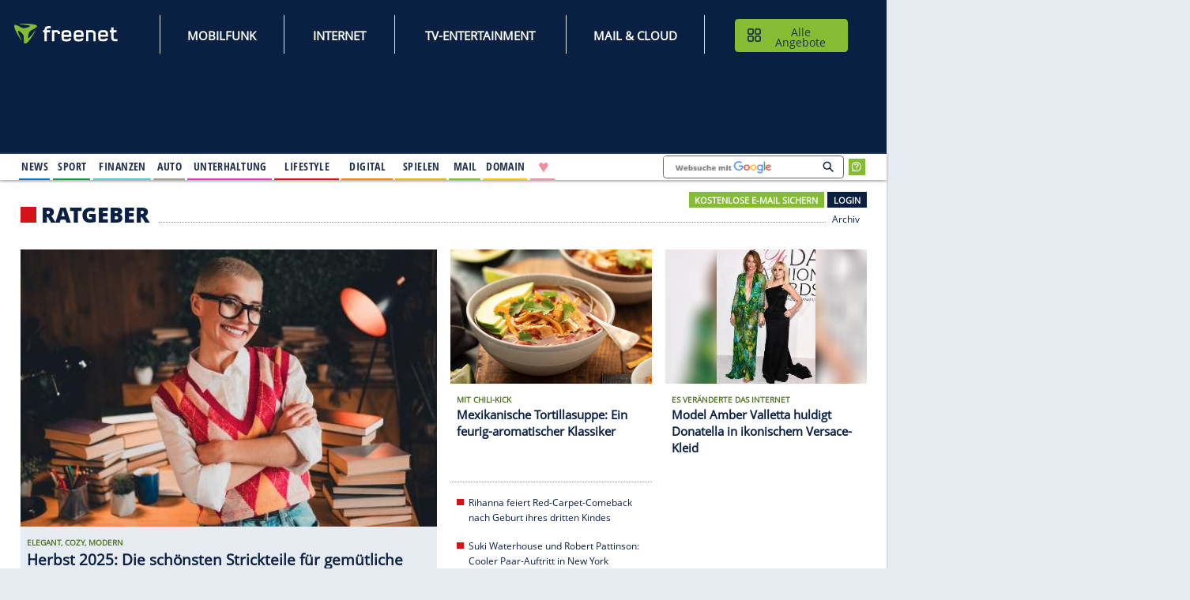

--- FILE ---
content_type: text/css
request_url: https://components.freenet.de/login/frnLogin.css
body_size: 9576
content:
#frn-loginbox a[data-v-5527d00e]{text-decoration:none;font-size:1em;color:#fff}#frn-loginbox .frn_button[data-v-5527d00e]{text-transform:uppercase;font-size:1rem;text-align:center;border:none;font-weight:700;background:#092043;padding:6px 13px;display:inline-block}#frn-loginbox .frn_button[data-v-5527d00e]:hover{background:#162133}#frn-loginbox .light[data-v-5527d00e]{background:#828999}#frn-loginbox .light[data-v-5527d00e]:hover{background:#4e5a75}#frn-loginbox .frn_button[data-v-5527d00e]:link,#frn-loginbox .frn_button[data-v-5527d00e]:visited{color:#fff;text-decoration:none}#frn-loginbox .frn_subPage[data-v-5527d00e]{display:flex;justify-content:flex-end;padding:0 6px 0}#frn-loginbox .frn_subPage .frn_button[data-v-5527d00e]{font-size:.8rem;padding:3px 9px;white-space:nowrap;background-color:#84bc34}#frn-loginbox .frn_subPage .frn_button[data-v-5527d00e]:last-of-type{margin-left:5px;background-color:#092043}#frn-loginbox .wrapper[data-v-852b3fd8]{padding:11px 20px 9px 20px;text-align:left}#frn-loginbox .wrapper .buttons[data-v-852b3fd8]{margin:11px 0 0 0;display:flex;white-space:nowrap}#frn-loginbox .logout[data-v-852b3fd8]{flex:1;margin-right:12px}#frn-loginbox .nameLine[data-v-852b3fd8]{color:#fff;font-size:18px;overflow:hidden;text-overflow:ellipsis;line-height:normal;white-space:nowrap}#frn-loginbox .login-logo[data-v-852b3fd8]{margin-bottom:13px;color:#fff;font-size:22px}#frn-loginbox .frn_loginBoxTrenner[data-v-852b3fd8]{border-bottom:2px solid #c2de9a;margin:0 0 3px;border-top:none;margin-left:-20px;margin-right:-20px}#frn-loginbox .frn-white .login-logo[data-v-852b3fd8],#frn-loginbox .frn-white .nameLine[data-v-852b3fd8]{color:#000!important}#frn-loginbox .frn_subPage[data-v-852b3fd8]{display:flex;justify-content:flex-end;padding:0 6px 0}#frn-loginbox .frn_subPage .nameLineSub[data-v-852b3fd8]{text-overflow:ellipsis;overflow:hidden;max-width:185px;line-height:1rem;font-size:1rem;white-space:nowrap;font-weight:700;padding:4px 10px 0 0}#frn-loginbox a[data-v-0cb0ebe8]{text-decoration:none;font-size:1em;color:#fff}#frn-loginbox .light[data-v-0cb0ebe8]{background:#828999}#frn-loginbox .light[data-v-0cb0ebe8]:hover{background:#4e5a75}#frn-loginbox .frn_button[data-v-0cb0ebe8]:link,#frn-loginbox .frn_button[data-v-0cb0ebe8]:visited{color:#fff;text-decoration:none}#frn-loginbox .frn_subPage[data-v-0cb0ebe8]{display:flex;justify-content:flex-end;padding:0 6px 0}#frn-loginbox .frn_subPage .frn_button[data-v-0cb0ebe8]{font-size:.8rem;padding:3px 9px;white-space:nowrap;background-color:#84bc34}#frn-loginbox .frn_subPage .frn_button[data-v-0cb0ebe8]:last-of-type{margin-left:5px;background-color:#092043}#frn-loginbox .icon-only[data-v-0cb0ebe8]{min-width:auto;width:100%;height:20px}#frn-loginbox .icon-only[data-v-0cb0ebe8]:after{content:"";position:relative;display:inline-block;top:7px;right:7px;width:20px;height:20px}#frn-loginbox .icon-help-passkey[data-v-0cb0ebe8]{width:20px}#frn-loginbox .icon-help-passkey[data-v-0cb0ebe8]:after{width:20px;height:20px;background:url(https://components.freenet.de/assets/Login/icon-question-circle-filled.svg) no-repeat}#frn-loginbox .frn-white .icon-help-passkey[data-v-0cb0ebe8]:after{background:url(https://components.freenet.de/assets/Login/icon-question-circle-filled_blue.svg) no-repeat}[data-v-f3fe31c6]::-moz-placeholder{color:grey;opacity:1}[data-v-f3fe31c6]::placeholder{color:grey}#frn-loginbox .frn-white .frn_loginBoxTrennerPasskey span[data-v-f3fe31c6]{color:#092043!important}#frn-loginbox .login-button-container[data-v-f3fe31c6]{display:flex;justify-content:flex-end;width:100%}#frn-loginbox .login-button-container .loginPasskey[data-v-f3fe31c6]{margin-bottom:8px}#frn-loginbox .frn_loginBoxRegister[data-v-f3fe31c6]{margin:0 auto;text-align:center}#frn-loginbox a[data-v-f3fe31c6]{text-decoration:none;font-size:1em;color:#fff!important}#frn-loginbox .frn_loginBoxTrenner[data-v-f3fe31c6]{border-bottom:2px solid #c2de9a;border-top:none}#frn-loginbox .frn_loginBoxTrennerPasskey[data-v-f3fe31c6]{display:flex;align-items:center;text-align:center;padding:8px 0}#frn-loginbox .frn_loginBoxTrennerPasskey hr[data-v-f3fe31c6]{flex-grow:1;border:none;border-top:1px solid #628c27}#frn-loginbox .frn_loginBoxTrennerPasskey span[data-v-f3fe31c6]{padding:0 6px;color:#fff}#frn-loginbox input[data-v-f3fe31c6]{width:100%;height:29px;float:none;margin-top:0;margin-bottom:1px;padding:2px 0 0 15px;border:1px solid #fff;font-family:Roboto Condensed,Arial,Helvetica,sans-serif;color:#333;font-size:1.3em;overflow:hidden;box-sizing:border-box;-moz-box-sizing:border-box;line-height:normal!important}#frn-loginbox .frn-white input[data-v-f3fe31c6]{background-color:#f1f1f1!important}#frn-loginbox .hasError[data-v-f3fe31c6]{border:1px solid #e20001}#frn-loginbox .login-main[data-v-f3fe31c6]{padding:9px 20px}#frn-loginbox .login-main .login-logo[data-v-f3fe31c6]{margin-bottom:18px;color:#fff;font-size:22px}#frn-loginbox .login-main .login-logo p[data-v-f3fe31c6]{margin:0}#frn-loginbox .login-main .login-logo.frn-white[data-v-f3fe31c6]{color:#000}#frn-loginbox .login-main .login_area[data-v-f3fe31c6]{display:flex;justify-content:space-between;padding:11px 0 0 0}#frn-loginbox .login-main .login_area .help a[data-v-f3fe31c6]{font-size:.75rem;line-height:1.4rem}#frn-loginbox .login-main .login_area div[data-v-f3fe31c6]{width:50%}#frn-loginbox .login-main .login_area div[data-v-f3fe31c6]:only-child{width:100%}#frn-loginbox .login-main.world_4[data-v-f3fe31c6]{padding-bottom:20px}#frn-loginbox .form-footer[data-v-f3fe31c6]{padding:0 20px 9px 20px}#frn-loginbox .form-footer.portal[data-v-f3fe31c6]{background:#e7ebf2}#frn-loginbox .form-footer.portal .frn_button[data-v-f3fe31c6]{background-color:#84bc34}#frn-loginbox .form-footer .frn_subLogin[data-v-f3fe31c6]{display:block;font-size:11px}#frn-loginbox .form-footer .frn_subLogin .frn_subLoginLabel[data-v-f3fe31c6]{color:#21314d;font-size:1.38rem;line-height:1.6rem;padding:15px 0 5px 0;font-weight:600}#frn-loginbox .form-footer .frn_subLogin .frn_subLoginLabel ul[data-v-f3fe31c6]{margin:0;padding:23px 0 2px 0}#frn-loginbox .form-footer .frn_subLogin .frn_subLoginLabel ul li[data-v-f3fe31c6]{margin:0 0 16px 0;padding:0 0 0 50px;list-style:none;font-size:1.13rem;line-height:1.5rem;font-weight:300;background-image:url(https://components.freenet.de/assets/Login/cloud.svg);background-repeat:no-repeat}#frn-loginbox .form-footer .frn_subLogin .frn_subLoginLabel ul li[data-v-f3fe31c6]:first-of-type{background-image:url(https://components.freenet.de/assets/Login/mail.svg);background-position-x:2px;background-size:30px}#frn-loginbox .form-footer .frn_subLogin .frn_subLoginLabel.frn-white[data-v-f3fe31c6]{color:#aaa!important}#frn-loginbox .frnLoginSubmit[data-v-f3fe31c6]{float:right;text-transform:uppercase;background:#092043;color:#fff;border:none;padding:0 19px;cursor:pointer;outline:none;height:30px;vertical-align:middle;font-family:Arial,Helvetica,sans-serif;font-size:1.6em;box-sizing:border-box;-moz-box-sizing:border-box;font-weight:700}#frn-loginbox .grayText[data-v-f3fe31c6]{color:#aaa!important}#frn-loginbox .btn-reg[data-v-f3fe31c6]{margin-top:15px}#frn-loginbox div[data-v-64b793e3]{color:#fff}#frn-loginbox .error-wrapper[data-v-64b793e3]{display:flex;justify-content:center;align-items:center;flex-direction:column;padding:15px}#frn-loginbox .title-wrapper[data-v-64b793e3]{height:30px}#frn-loginbox .title-wrapper .title[data-v-64b793e3]{padding-left:10px;line-height:31px;font-size:22px}#frn-loginbox .error[data-v-64b793e3]{display:flex;align-items:center;position:relative}#frn-loginbox .error[data-v-64b793e3]:before{content:"";width:24px;height:21px;background-image:url(https://components.freenet.de/assets/Login/Error.svg);background-repeat:no-repeat}#frn-loginbox .error span.title[data-v-64b793e3]{padding-top:0!important}#frn-loginbox .message[data-v-64b793e3]{overflow-y:auto;max-height:130px;font-size:14px;margin-top:20px}#frn-loginbox .frn-white .message[data-v-64b793e3],#frn-loginbox .frn-white .title[data-v-64b793e3]{color:#000!important}#frn-loginbox .frn-white .error[data-v-64b793e3]:before{background-image:url(https://components.freenet.de/assets/Login/Error_black.svg)}#frn-loginbox .button-login[data-v-64b793e3]{margin-top:20px}#frn-loginbox .button-login p[data-v-64b793e3]{margin:0}#frn-loginbox .frn-white .message a.error_link{color:#000!important}#frn-loginbox div[data-v-1861969a]{color:#fff}#frn-loginbox .maintenance .maintenance-wrapper[data-v-1861969a]{padding:13px 10px}#frn-loginbox .maintenance .maintenance-body[data-v-1861969a]{min-height:30px;display:flex}#frn-loginbox .maintenance .maintenance-body img[data-v-1861969a]{padding-top:4px}#frn-loginbox .maintenance .maintenance-body p[data-v-1861969a]{padding-left:10px;line-height:31px;font-size:22px;margin:0}#frn-loginbox .maintenance .red[data-v-1861969a]{background-color:#df002e}#frn-loginbox .maintenance .blue[data-v-1861969a]{background-color:#092043}#frn-loginbox .maintenance .frn-white .message[data-v-1861969a]{color:#000!important}.root[data-v-4e55f5a5]{font:normal 11px Open Sans,Arial,Helvetica,sans-serif!important;-webkit-font-smoothing:antialiased;-moz-osx-font-smoothing:grayscale}.loginbox[data-v-4e55f5a5]{text-align:left}.loginbox .frn-white .message a[data-v-4e55f5a5]{color:#000!important}#frn-loginbox .loginbox[data-v-4e55f5a5]{text-align:left;max-width:304px;height:auto}#frn-loginbox .loginbox.mobile[data-v-4e55f5a5]{width:100%!important;max-width:none}#frn-loginbox .green[data-v-4e55f5a5]{background-color:#84bc34}#frn-loginbox .white[data-v-4e55f5a5]{background-color:#fff}#frn-loginbox .hidden[data-v-4e55f5a5]{display:none}#frn-loginbox.frn_subPage .isLoggedIn[data-v-4e55f5a5]{height:auto!important}